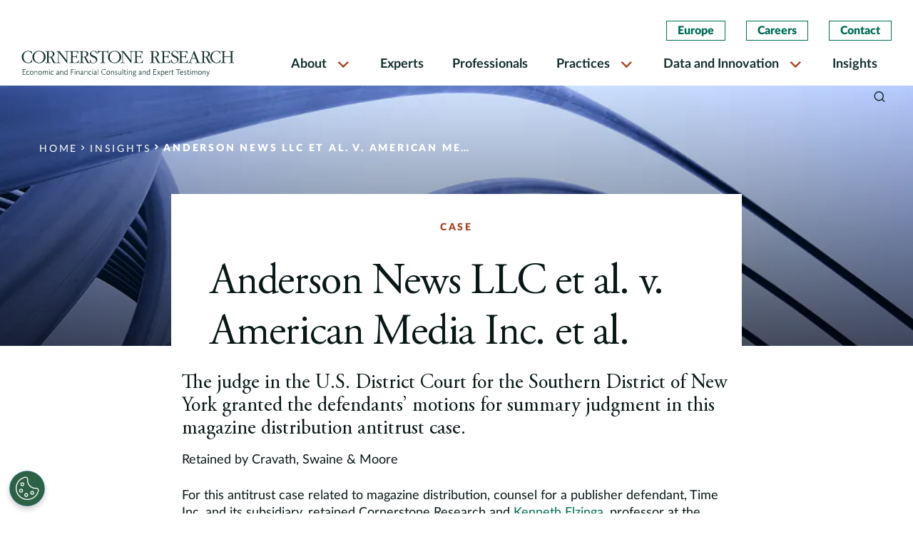

--- FILE ---
content_type: text/css
request_url: https://www.cornerstone.com/wp-content/themes/cornerstone_research/html/app/assets/css/select2.min.css?ver=1.0.17
body_size: 4332
content:
.select2-container {
    box-sizing: border-box;
    display: inline-block;
    margin: 0;
    position: relative;
    vertical-align: middle;
    width: 100% !important;
    /* height: 40px; */
    /* overflow: hidden; */
}

.dropdown > .select2-container--default::after {
    position: absolute;
    top: 22px;
    right: 0;
    font-family: 'icomoon' !important;
    vertical-align: 0.255em;
    content: '\e90b';
    color: #002855;
    font-size: 8px;
    border: none !important;
    -webkit-transform: translate(0%, -50%);
    -ms-transform: translate(0%, -50%);
    transform: translate(0%, -50%);
    display: none;
}


.select2-container .select2-selection--single {
    box-sizing: border-box;
    cursor: pointer;
    display: block;
    height: 28px;
    user-select: none;
    -webkit-user-select: none
}

.select2-container .select2-selection--single .select2-selection__rendered {
    display: block;
    padding-left: 8px;
    padding-right: 0;
    overflow: hidden;
    text-overflow: ellipsis;
    white-space: nowrap;
}

.select2-container .select2-selection--single .select2-selection__clear {
    background-color: transparent;
    border: none;
    font-size: 1em
}

.select2-container[dir="rtl"] .select2-selection--single .select2-selection__rendered {
    padding-right: 8px;
    padding-left: 20px
}

.select2-container .select2-selection--multiple {
    box-sizing: border-box;
    cursor: pointer;
    display: block;
    min-height: 20px;
    user-select: none;
    -webkit-user-select: none;
}

.select2-container .select2-selection--multiple .select2-selection__rendered {
    list-style: none;
    padding: 0;
    display: flex;
    white-space: nowrap;
    overflow: hidden;
    position: relative;
    top: 1px;
}

.select2-container .select2-selection--multiple .select2-selection__clear {
    background-color: transparent;
    border: none;
    font-size: 1em
}

.select2-container .select2-search--inline .select2-search__field {
    box-sizing: border-box;
    border: none;
    margin-top: 0;
    margin-left: 10px;
    padding: 0;
    height: 44px;
    font-size: 16px;
    line-height: 20px;
    color: #707070;
    font-weight: 700;
}

.select2-container .select2-search--inline .select2-search__field::-webkit-search-cancel-button {
    -webkit-appearance: none
}

.select2-dropdown {
    background-color: white;
    border-radius: 4px;
    box-sizing: border-box;
    display: block;
    position: absolute;
    left: -100000px;
    width: 100%;
    z-index: 9;
    box-shadow: 0px 8px 6px rgb(0 0 0 / 10%);
    border: none;
    border-radius: 0px;

    
    max-height: 200px;
    overflow-y: auto;
    -webkit-overflow-scrolling: touch;
}

.select2-results {
    display: block;
    /* position: absolute; */
    /* width: 100%; */
}

.select2-results__options {
    list-style: none;
    margin: 0;
    padding: 0
}

.select2-results__option {
    padding: 6px;
    user-select: none;
    -webkit-user-select: none
}

.select2-results__option--selectable {
    cursor: pointer
}

.select2-container--open .select2-dropdown {
    left: 0;
    top: -2px;
    border-radius: 0px 0 5px 5px;
}
.select2-container--open .select2-dropdown--above {
    top: -0;    
}

.select2-container--open .select2-dropdown--above {
    border-bottom: none;
    border-bottom-left-radius: 0;
    border-bottom-right-radius: 0
}

.select2-container--open .select2-dropdown--below {
    border-top: none;
    border-top-left-radius: 0;
    border-top-right-radius: 0
}

.select2-search--dropdown {
    display: block;
    padding: 4px
}

.select2-search--dropdown .select2-search__field {
    padding: 4px;
    width: 100%;
    box-sizing: border-box
}

.select2-search--dropdown .select2-search__field::-webkit-search-cancel-button {
    -webkit-appearance: none
}

.select2-search--dropdown.select2-search--hide {
    display: none
}

.select2-close-mask {
    border: 0;
    margin: 0;
    padding: 0;
    display: block;
    position: fixed;
    left: 0;
    top: 0;
    min-height: 100%;
    min-width: 100%;
    height: auto;
    width: auto;
    opacity: 0;
    z-index: 99;
    background-color: #fff;
    filter: alpha(opacity=0)
}

.select2-hidden-accessible {
    border: 0 !important;
    clip: rect(0 0 0 0) !important;
    -webkit-clip-path: inset(50%) !important;
    clip-path: inset(50%) !important;
    height: 1px !important;
    overflow: hidden !important;
    padding: 0 !important;
    position: absolute !important;
    width: 1px !important;
    white-space: nowrap !important
}

.select2-container--default .select2-selection--single {
    background-color: #fff;
    border: 1px solid #aaa;
    border-radius: 4px
}

.select2-container--default .select2-selection--single .select2-selection__rendered {
    color: #444;
    line-height: 28px
}

.select2-container--default .select2-selection--single .select2-selection__clear {
    cursor: pointer;
    float: right;
    font-weight: bold;
    height: 26px;
    margin-right: 20px;
    padding-right: 0px
}

.select2-container--default .select2-selection--single .select2-selection__placeholder {
    color: #002855;
}

.select2-container--default .select2-selection--single .select2-selection__arrow {
    height: 26px;
    position: absolute;
    top: 1px;
    right: 1px;
    width: 20px
}

.select2-container--default .select2-selection--single .select2-selection__arrow b {
    border-color: #888 transparent transparent transparent;
    border-style: solid;
    border-width: 5px 4px 0 4px;
    height: 0;
    left: 50%;
    margin-left: -4px;
    margin-top: -2px;
    position: absolute;
    top: 50%;
    width: 0
}

.select2-container--default[dir="rtl"] .select2-selection--single .select2-selection__clear {
    float: left
}

.select2-container--default[dir="rtl"] .select2-selection--single .select2-selection__arrow {
    left: 1px;
    right: auto
}

.select2-container--default.select2-container--disabled .select2-selection--single {
    background-color: #eee;
    cursor: default
}

.select2-container--default.select2-container--disabled .select2-selection--single .select2-selection__clear {
    display: none
}

.select2-container--default.select2-container--open .select2-selection--single .select2-selection__arrow b {
    border-color: transparent transparent #888 transparent;
    border-width: 0 4px 5px 4px
}

.select2-container--default .select2-selection--multiple {
    background-color: white;
    border-radius: 0;
    padding-bottom: 0;
    margin-right: 0;
    outline: 0;
    border-radius: 0;
    cursor: pointer;
    appearance: none;
    padding: 0 5px 0;
    border: none;
    border-bottom: 1px solid rgb(0 109 85 / 0.2);
}
.dropdown-block {
    position: relative;
}
.select2-container--default .select2-selection--multiple .select2-selection__clear {
    cursor: pointer;
    float: right;
    font-weight: bold;
    height: 20px;
    margin-right: 10px;
    margin-top: 5px;
    padding: 1px
}

.select2-container--default .select2-selection--multiple .select2-selection__choice {
    background-color: transparent;
    border-radius: 4px;
    display: inline-block;
    margin-left: 5px;
    margin-top: 0;
    padding: 0;
}
.recent-view-dropdown{
    max-width: 146px;
    width: 100%;
    text-align: right;
    border: none;
    margin-left: 15px;
}
.recent-view-dropdown .select2-container .selection .select2-selection::after {
    top: 16px;
}
.total-numbers {
    font-size: 16px;
    color: #727272;
}
.recent-view-dropdown button {
    border: none;
    color: #006d55;
    background-color: transparent;
}
.recent-view-dropdown button i {
    font-size: 10px;
    margin-left: 10px;
    vertical-align: 2px;
}
.recent-view-dropdown .select2-container .selection .select2-selection{
    padding-right: 0;
}
.select2-container .selection .select2-selection {
    padding-right: 30px;
    /*position:relative;*/
    width:100%;
    overflow: hidden;
    display: flex;
}
.filter-dropdown-block .dropdown-block {
    width: 100%;
    display: inline-block;
    max-width: 280px;
    margin-right: 25px;
    position: relative;
}
.filter-dropdown-block .dropdown-block.search-block-filter {
    max-width: 400px;
    margin-right: 25px;
}
.filter-dropdown-block .dropdown-block:last-child {
    margin-right: 0;
}
.select2-container .selection .select2-selection::after {
    content: "\e91b";
    font-family: 'icomoon' !important;
    position: absolute;
    right: 10px;
    color: #002855;
    top: 10px;
    font-size: 23px;
    z-index: 1;
    -webkit-transition: all 0.3s ease-in-out;
    transition: all 0.3s ease-in-out;
}
.select2-selection::after {
    -webkit-transform: rotate(90deg);
    -ms-transform: rotate(90deg);
    transform: rotate(90deg);
}
.select2-container--open .select2-selection::after {
    -webkit-transform: rotate(-90deg);
    -ms-transform: rotate(-90deg);
    transform: rotate(-90deg);
}
.filter-dropdown-block input::-webkit-input-placeholder,
.filter-search-block input::-webkit-input-placeholder { /* Edge */
  font-size: 18px;
  color: #002855;
  opacity: 1;
  font-weight: 400;
}

.filter-dropdown-block input:-ms-input-placeholder,
.filter-search-block input:-ms-input-placeholder { /* Internet Explorer 10-11 */
  font-size: 18px;
  color: #002855;
  opacity: 1;
  font-weight: 400;
}

.filter-dropdown-block input::placeholder,
.filter-search-block input::placeholder {
  font-size: 18px;
  color: #002855;
  opacity: 1;
  font-weight: 400;
}

.select2-container--default .select2-selection--multiple .select2-selection__choice__display {
    cursor: default;
    padding-left: 2px;
    padding-right: 5px;
    text-transform: none;
    letter-spacing: 0;
    margin-right: 0;
    font-size: 16px;
    line-height: 24px;
    color: #002855;
}

.select2-container--default .select2-selection--multiple .select2-selection__choice__remove {
    background-color: transparent;
    border: none;
    border-right: none;
    border-top-left-radius: 4px;
    border-bottom-left-radius: 4px;
    color: #002855;
    cursor: pointer;
    padding: 0 4px;
}

.select2-results__options li {
    padding:10px 0 10px 15px;
    position:relative;
    font-size: 16px;
    line-height: 24px;
    color: #122f2e;
    font-weight: 500;
}
.select2-results__options li:before {
    content:'';
    border: 1px solid #006d55;
    height:20px;
    width:20px;
    display:inline-block;
    margin-right:10px;
    vertical-align:-3px;
    border-radius: 4px;
}

.select2-results__options li.select2-results__option--selected:before {
    border-color: #006d55;
    background: #006d55;
}
.select2-results__options li.select2-results__option--selected:after {
    content: "\e90f";
    position: absolute;
    left: 20px;
    top: 14px;
    font-size: 11px;
    line-height: 15px;
    font-weight: 500;
    color: #ffffff;
    font-family: 'icomoon' !important;
}


.select2-container--default .select2-selection--multiple .select2-selection__choice__remove span {
    font-size:20px;
    margin-right: 0;
}


.select2-container--default .select2-selection--multiple .select2-selection__choice__remove:hover,
.select2-container--default .select2-selection--multiple .select2-selection__choice__remove:focus {
    background-color: #f1f1f1;
    color: #333;
    outline: none
}

.select2-container--default[dir="rtl"] .select2-selection--multiple .select2-selection__choice {
    margin-left: 5px;
    margin-right: auto
}

.select2-container--default[dir="rtl"] .select2-selection--multiple .select2-selection__choice__display {
    padding-left: 5px;
    padding-right: 2px
}

.select2-container--default[dir="rtl"] .select2-selection--multiple .select2-selection__choice__remove {
    border-left: 1px solid #aaa;
    border-right: none;
    border-top-left-radius: 0;
    border-bottom-left-radius: 0;
    border-top-right-radius: 4px;
    border-bottom-right-radius: 4px
}

.select2-container--default[dir="rtl"] .select2-selection--multiple .select2-selection__clear {
    float: left;
    margin-left: 10px;
    margin-right: auto
}

.select2-container--default.select2-container--focus .select2-selection--multiple {
    /*border: none;*/
    outline: 0;
    /*border: 1px solid #002855;*/
}

.select2-container--default.select2-container--disabled .select2-selection--multiple {
    background-color: #eee;
    cursor: default
}

.select2-container--default.select2-container--disabled .select2-selection__choice__remove {
    display: none
}

.select2-container--default.select2-container--open.select2-container--above .select2-selection--single,
.select2-container--default.select2-container--open.select2-container--above .select2-selection--multiple {
    border-top-left-radius: 0;
    border-top-right-radius: 0
}

.select2-container--default.select2-container--open.select2-container--below .select2-selection--single,
.select2-container--default.select2-container--open.select2-container--below .select2-selection--multiple {
    border-bottom-left-radius: 0;
    border-bottom-right-radius: 0
}

.select2-container--default .select2-search--dropdown .select2-search__field {
    border: 1px solid #aaa
}

.select2-container--default .select2-search--inline .select2-search__field {
    background: transparent;
    border: none;
    outline: 0;
    box-shadow: none;
    -webkit-appearance: textfield;
    font-size: 14px;
}

@media (max-width: 767px) {
    .select2-container--default .select2-search--inline .select2-search__field {
        visibility: hidden;
        opacity: 0;
        pointer-events: none;
    }

}

.select2-container--default .select2-results>.select2-results__options {
    /* position: absolute; */
    /* width: 100%; */
}

.select2-container--default .select2-results__option .select2-results__option {
    padding-left: 1em
}

.select2-container--default .select2-results__option .select2-results__option .select2-results__group {
    padding-left: 0
}

.select2-container--default .select2-results__option .select2-results__option .select2-results__option {
    margin-left: -1em;
    padding-left: 2em
}

.select2-container--default .select2-results__option .select2-results__option .select2-results__option .select2-results__option {
    margin-left: -2em;
    padding-left: 3em
}

.select2-container--default .select2-results__option .select2-results__option .select2-results__option .select2-results__option .select2-results__option {
    margin-left: -3em;
    padding-left: 4em
}

.select2-container--default .select2-results__option .select2-results__option .select2-results__option .select2-results__option .select2-results__option .select2-results__option {
    margin-left: -4em;
    padding-left: 5em
}

.select2-container--default .select2-results__option .select2-results__option .select2-results__option .select2-results__option .select2-results__option .select2-results__option .select2-results__option {
    margin-left: -5em;
    padding-left: 6em
}

.select2-container--default .select2-results__option--group {
    padding: 0
}

.select2-container--default .select2-results__option--disabled {
    color: #999
}

.select2-container--default .select2-results__option--selected {
    /*background-color: #ddd*/
}

.select2-container--default .select2-results__option--highlighted.select2-results__option--selectable {
    /*background-color: #e6e6e6;*/
    color: #000033;
}
.select2-container--default .select2-results__group {
    cursor: default;
    display: block;
    padding: 6px
}

.select2-container--classic .select2-selection--single {
    background-color: #f7f7f7;
    border: 1px solid #aaa;
    border-radius: 4px;
    outline: 0;
    background-image: -webkit-linear-gradient(top, #fff 50%, #eee 100%);
    background-image: -o-linear-gradient(top, #fff 50%, #eee 100%);
    background-image: linear-gradient(to bottom, #fff 50%, #eee 100%);
    background-repeat: repeat-x;
    filter: progid:DXImageTransform.Microsoft.gradient(startColorstr='#FFFFFFFF', endColorstr='#FFEEEEEE', GradientType=0)
}

.select2-container--classic .select2-selection--single:focus {
    border: 1px solid #5897fb
}

.select2-container--classic .select2-selection--single .select2-selection__rendered {
    color: #444;
    line-height: 28px
}

.select2-container--classic .select2-selection--single .select2-selection__clear {
    cursor: pointer;
    float: right;
    font-weight: bold;
    height: 26px;
    margin-right: 20px
}

.select2-container--classic .select2-selection--single .select2-selection__placeholder {
    color: #999
}

.select2-container--classic .select2-selection--single .select2-selection__arrow {
    background-color: #ddd;
    border: none;
    border-left: 1px solid #aaa;
    border-top-right-radius: 4px;
    border-bottom-right-radius: 4px;
    height: 26px;
    position: absolute;
    top: 1px;
    right: 1px;
    width: 20px;
    background-image: -webkit-linear-gradient(top, #eee 50%, #ccc 100%);
    background-image: -o-linear-gradient(top, #eee 50%, #ccc 100%);
    background-image: linear-gradient(to bottom, #eee 50%, #ccc 100%);
    background-repeat: repeat-x;
    filter: progid:DXImageTransform.Microsoft.gradient(startColorstr='#FFEEEEEE', endColorstr='#FFCCCCCC', GradientType=0)
}

.select2-container--classic .select2-selection--single .select2-selection__arrow b {
    border-color: #888 transparent transparent transparent;
    border-style: solid;
    border-width: 5px 4px 0 4px;
    height: 0;
    left: 50%;
    margin-left: -4px;
    margin-top: -2px;
    position: absolute;
    top: 50%;
    width: 0
}

.select2-container--classic[dir="rtl"] .select2-selection--single .select2-selection__clear {
    float: left
}

.select2-container--classic[dir="rtl"] .select2-selection--single .select2-selection__arrow {
    border: none;
    border-right: 1px solid #aaa;
    border-radius: 0;
    border-top-left-radius: 4px;
    border-bottom-left-radius: 4px;
    left: 1px;
    right: auto
}

.select2-container--classic.select2-container--open .select2-selection--single {
    border: 1px solid #5897fb
}

.select2-container--classic.select2-container--open .select2-selection--single .select2-selection__arrow {
    background: transparent;
    border: none
}

.select2-container--classic.select2-container--open .select2-selection--single .select2-selection__arrow b {
    border-color: transparent transparent #888 transparent;
    border-width: 0 4px 5px 4px
}

.select2-container--classic.select2-container--open.select2-container--above .select2-selection--single {
    border-top: none;
    border-top-left-radius: 0;
    border-top-right-radius: 0;
    background-image: -webkit-linear-gradient(top, #fff 0%, #eee 50%);
    background-image: -o-linear-gradient(top, #fff 0%, #eee 50%);
    background-image: linear-gradient(to bottom, #fff 0%, #eee 50%);
    background-repeat: repeat-x;
    filter: progid:DXImageTransform.Microsoft.gradient(startColorstr='#FFFFFFFF', endColorstr='#FFEEEEEE', GradientType=0)
}

.select2-container--classic.select2-container--open.select2-container--below .select2-selection--single {
    border-bottom: none;
    border-bottom-left-radius: 0;
    border-bottom-right-radius: 0;
    background-image: -webkit-linear-gradient(top, #eee 50%, #fff 100%);
    background-image: -o-linear-gradient(top, #eee 50%, #fff 100%);
    background-image: linear-gradient(to bottom, #eee 50%, #fff 100%);
    background-repeat: repeat-x;
    filter: progid:DXImageTransform.Microsoft.gradient(startColorstr='#FFEEEEEE', endColorstr='#FFFFFFFF', GradientType=0)
}

.select2-container--classic .select2-selection--multiple {
    background-color: white;
    border: 1px solid #aaa;
    border-radius: 4px;
    cursor: text;
    outline: 0;
    padding-bottom: 5px;
    padding-right: 5px
}

.select2-container--classic .select2-selection--multiple:focus {
    border: 1px solid #5897fb
}

.select2-container--classic .select2-selection--multiple .select2-selection__clear {
    display: none
}

.select2-container--classic .select2-selection--multiple .select2-selection__choice {
    background-color: #e4e4e4;
    border: 1px solid #aaa;
    border-radius: 4px;
    display: inline-block;
    margin-left: 5px;
    margin-top: 5px;
    padding: 0
}

.select2-container--classic .select2-selection--multiple .select2-selection__choice__display {
    cursor: default;
    padding-left: 2px;
    padding-right: 5px
}

.select2-container--classic .select2-selection--multiple .select2-selection__choice__remove {
    background-color: transparent;
    border: none;
    border-top-left-radius: 4px;
    border-bottom-left-radius: 4px;
    color: #888;
    cursor: pointer;
    font-size: 1em;
    font-weight: bold;
    padding: 0 4px
}

.select2-container--classic .select2-selection--multiple .select2-selection__choice__remove:hover {
    color: #555;
    outline: none
}

.select2-container--classic[dir="rtl"] .select2-selection--multiple .select2-selection__choice {
    margin-left: 5px;
    margin-right: auto
}

.select2-container--classic[dir="rtl"] .select2-selection--multiple .select2-selection__choice__display {
    padding-left: 5px;
    padding-right: 2px
}

.select2-container--classic[dir="rtl"] .select2-selection--multiple .select2-selection__choice__remove {
    border-top-left-radius: 0;
    border-bottom-left-radius: 0;
    border-top-right-radius: 4px;
    border-bottom-right-radius: 4px
}

.select2-container--classic.select2-container--open .select2-selection--multiple {
    border: 1px solid #5897fb
}

.select2-container--classic.select2-container--open.select2-container--above .select2-selection--multiple {
    border-top: none;
    border-top-left-radius: 0;
    border-top-right-radius: 0
}

.select2-container--classic.select2-container--open.select2-container--below .select2-selection--multiple {
    border-bottom: none;
    border-bottom-left-radius: 0;
    border-bottom-right-radius: 0
}

.select2-container--classic .select2-search--dropdown .select2-search__field {
    border: 1px solid #aaa;
    outline: 0
}

.select2-container--classic .select2-search--inline .select2-search__field {
    outline: 0;
    box-shadow: none
}

.select2-container--classic .select2-dropdown {
    background-color: #fff;
    border: 1px solid transparent
}

.select2-container--classic .select2-dropdown--above {
    border-bottom: none
}

.select2-container--classic .select2-dropdown--below {
    border-top: none
}

.select2-container--classic .select2-results>.select2-results__options {
    max-height: 200px;
    overflow-y: auto
}

.select2-container--classic .select2-results__option--group {
    padding: 0
}

.select2-container--classic .select2-results__option--disabled {
    color: grey
}

.select2-container--classic .select2-results__option--highlighted.select2-results__option--selectable {
    background-color: #3875d7;
    color: #fff
}

.select2-container--classic .select2-results__group {
    cursor: default;
    display: block;
    padding: 6px
}

.select2-container--classic.select2-container--open .select2-dropdown {
    border-color: #5897fb
}

.select2-container--default .select2-selection--single {
    background-color: white;
    border-radius: 0;
    padding-bottom: 0;
    margin-right: 0;
    outline: 0;
    cursor: pointer;
    appearance: none;
    padding: 0 5px 0;
    border: none;
    height: 58px;
}

.select2-container--default .select2-selection--single .select2-selection__arrow {
    display: none;
}

.recent-view-dropdown .select2-container--default .select2-selection--single .select2-selection__rendered {
    text-transform: unset;
    font-size: 16px;
    font-weight: 400;
    padding-right: 30px;
}
.select2-container--default .select2-selection--single .select2-selection__rendered {
    letter-spacing: 0.48px;
    color: #002855;
    text-transform: uppercase;
    opacity: 1;
    font-weight: 600;
    padding-top: 15px;
}
.filter-dropdown-block input::placeholder,
.filter-search-block input::placeholder {

}


@media (max-width: 999px) {
    .filter-dropdown-block .dropdown-block {
        margin-bottom: 15px;
    }
}
@media (max-width: 767px) {
    .filter-dropdown-block .dropdown-block {
        width: 100%;
        max-width: 100%;
        margin-right: 0;
        margin-bottom: 15px;
    }
}

@media (min-width: 999px) {
    .filter-dropdown-block {
        display: flex;
        white-space: nowrap;
        align-items: center;
    }
}

.select2-container.select2-container--open .select2-selection--multiple {
    border-bottom: none;
    box-shadow: 5px 5px 15px rgba(0, 0, 0, 0.15);
}






@supports (-webkit-touch-callout: none) {
    
}

@supports not (-webkit-touch-callout: none) {
    .select2-dropdown::-webkit-scrollbar {
      width: 10px;
    }
    .select2-dropdown::-webkit-scrollbar-track {
      box-shadow: none;
      background: #c9dbdb;
      border-radius: 0;
    }
    .select2-dropdown::-webkit-scrollbar-thumb {
      background: #96bbb6; 
      border-radius: 0;
    }
    .select2-dropdown::-webkit-scrollbar-thumb:hover {
      background: #9bc7c1; 
    }
}